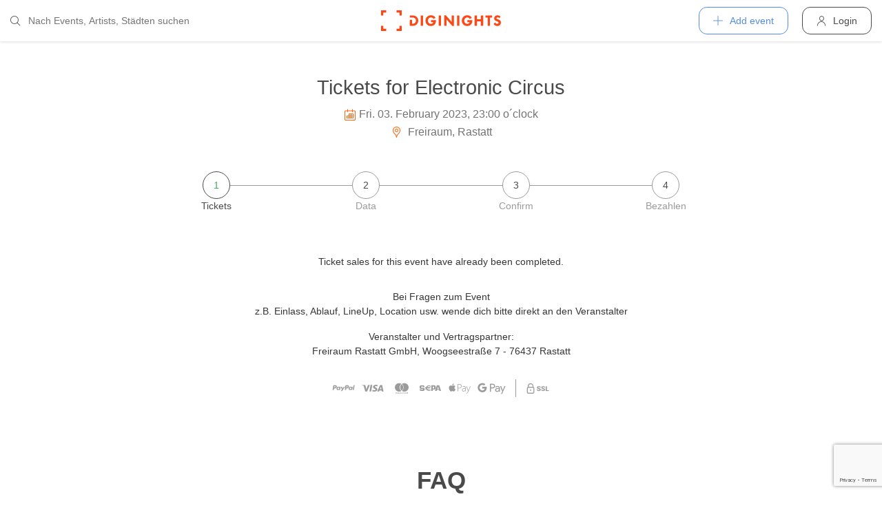

--- FILE ---
content_type: text/html; charset=utf-8
request_url: https://diginights.com/en/ticket/2023-02-03-electronic-circus-freiraum/step/1
body_size: 4830
content:
<!DOCTYPE html>
<html lang="en">
<head>
    <meta http-equiv="Content-Type" content="text/html; charset=utf-8" />
    <meta name="title" content="Tickets for the Electronic Circus on 03.02.2023 @ Freiraum (Rastatt)" />
<meta name="description" content="Jetzt Tickets buchen für Electronic Circus am 03.02.2023 @ Freiraum (Rastatt)" />
<meta name="application-name" content="DIGINIGHTS - connecting nightlife" />
<meta name="application-url" content="https://diginights.com/" />
<meta name="keywords" content="diginights, event, community, nightlife" />
<meta name="robots" content="index, follow, noarchive" />
    <title>Tickets for the Electronic Circus on 03.02.2023 @ Freiraum (Rastatt)</title>

    <meta property="og:title" content="Tickets for the Electronic Circus on 03.02.2023 @ Freiraum (Rastatt)" />
<meta property="og:type" content="article" />
<meta property="og:image" content="https://diginights.com/uploads/images/event/2023/02/03/2023-02-03-electronic-circus-freiraum/headline_image-default-5.jpg" />
<meta property="og:url" content="https://diginights.com/en/ticket/2023-02-03-electronic-circus-freiraum/step/1" />
<meta property="og:description" content="Jetzt Tickets buchen für Electronic Circus am 03.02.2023 @ Freiraum (Rastatt)" />
<meta property="fb:admins" content="1483524954" />
<meta property="og:site_name" content="DIGINIGHTS" />

    <link rel="dns-prefetch" href="//pic1.diginights.com"/>

    <link rel="apple-touch-icon" sizes="180x180" href="/favicon/apple-touch-icon.png?v=2">
<link rel="icon" type="image/png" sizes="32x32" href="/favicon/favicon-32x32.png?v=2">
<link rel="icon" type="image/png" sizes="16x16" href="/favicon/favicon-16x16.png?v=2">
<link rel="manifest" href="/favicon/site.webmanifest?v=2">
<link rel="mask-icon" href="/favicon/safari-pinned-tab.svg?v=2" color="#ff610c">
<link rel="shortcut icon" href="/favicon/favicon.ico?v=2">
<meta name="msapplication-TileColor" content="#da532c">
<meta name="msapplication-config" content="/favicon/browserconfig.xml?v=2">
<meta name="theme-color" content="#ffffff">
    <meta name="verification" content="dbb14d364bcdd9ce79b8cc70fccbc4af"/>

                <link rel="alternate" hreflang="de" href="https://diginights.com/ticket/2023-02-03-electronic-circus-freiraum/step/1" />
            <link rel="alternate" hreflang="en" href="https://diginights.com/en/ticket/2023-02-03-electronic-circus-freiraum/step/1" />
            <link rel="alternate" hreflang="es" href="https://diginights.com/es/ticket/2023-02-03-electronic-circus-freiraum/step/1" />
            <link rel="alternate" hreflang="it" href="https://diginights.com/it/ticket/2023-02-03-electronic-circus-freiraum/step/1" />
            <link rel="alternate" hreflang="fr" href="https://diginights.com/fr/ticket/2023-02-03-electronic-circus-freiraum/step/1" />
    
    <meta name="viewport" content="width=device-width, initial-scale=1, maximum-scale=5, user-scalable=yes"/>

    <script>
    var _rollbarConfig = {
        accessToken: "d7063251966544bbad518bc669ab3ede",
        captureUncaught: true,
        captureUnhandledRejections: true,
        payload: {
            environment: "responsive_prod",
            client: {
                javascript: {
                    code_version: "",
                    source_map_enabled: true,
                }
            }
        },
        hostSafeList: ['diginights.com']
    };
</script>

    
    <script>
    var translationTo = {
        language: 'en',
        noResult: 'No result',
        doneLabel: 'Done',
        skipLabel: 'Skip',
        prevLabel: 'Back',
        nextLabel: 'Continue',
        dateFormat: 'DD.MM.YYYY',
        applyLabel: 'Anwenden',
        cancelLabel: 'Abrechen',
        fromLabel: 'Von',
        toLabel: 'Bis',
        customRangeLabel: 'Benutzerdefiniert',
        daysOfWeekSu: 'So',
        daysOfWeekMo: 'Mo',
        daysOfWeekTu: 'Di',
        daysOfWeekWe: 'Mi',
        daysOfWeekTh: 'Do',
        daysOfWeekFr: 'Fr',
        daysOfWeekSa: 'Sa',
        monthNameJanuary: 'Januar',
        monthNameFebruary: 'Februar',
        monthNameMarch: 'März',
        monthNameApril: 'April',
        monthNameMay: 'Mai',
        monthNameJune: 'Juni',
        monthNameJuly: 'Juli',
        monthNameAugust: 'August',
        monthNameSeptember: 'September',
        monthNameOctober: 'Oktober',
        monthNameNovember: 'November',
        monthNameDecember: 'Dezember',
        last30DaysLabel: 'Letzten 30 Tage',
        wholeSalesRange: 'Gesamter Verkaufszeitraum',
        trendlineLabel: 'Trend bis Event',
        search: 'Search',
        loadingText: 'Lade...',
        pressToSelect: 'Auswählen',
    };
</script>
    <link rel="stylesheet" type="text/css" media="screen" href="/css/rd/bootstrap.min.css?8" />
<link rel="stylesheet" type="text/css" media="screen" href="/css/rd/dn.min.css?282" />
    <script type="text/javascript" src="/js/rd/dn.min.js?222"></script>
<script type="text/javascript" src="/js/rd/bootstrap.min.js?11"></script>

    
    
    <script>
    var _tga = _tga !== undefined ? _tga : [];

    var i = {
        'type': 'pageview',
        'tid': 'UA-920156-1',
        'url': '/en/tga'
    }

    _tga.push(i);
</script>

    

                <script type='text/javascript' src='https://api.concord.tech/site-v1/4f3464d4-beec-4d35-9a1c-88ffbcf12b98/site-client'></script>
        <script src="https://www.google.com/recaptcha/api.js?render=6LfECuUpAAAAAHXWj3yBvUIDVbxD6VoZq7PnZKAE"></script>
</head>
<body class="dnBody dnBody-navSpace">

<header class="dnHeader">

        <div class="dnHeader-container">

            <div class="dnHeader-container-block">
                <form class="dnHeaderSearch" method="get" action="/en/search">
    <div class="dnHeaderSearch-dropdown dropdown">
        <a class="dnHeaderSearch-button" href="#" id="dnHeaderSearch-container" data-toggle="dropdown" aria-haspopup="true" aria-expanded="false" title="Suche öffnen">
            <i class="icon-search dnHeaderSearch-icon"></i>
        </a>
        <div class="dnHeaderSearch-container dropdown-menu" aria-labelledby="dnHeaderSearch-container">
            <i class="icon-search dnHeaderSearch-icon"></i>
            <input type="text" value="" name="q" class="dnHeaderSearch-input" autocomplete="off" placeholder="Nach Events, Artists, Städten suchen" enterkeyhint="search"/>

            <div class="dnHeaderSearch-button-close">
                <i class="icon-cross_mark dnHeaderSearch-button-close-icon"></i>
            </div>
        </div>
    </div>
</form>
            </div>

            <div class="dnHeader-container-block">
                                    <div class="dnHeader-logo-container">
                        <a class="dnHeader-logo-link" href="/en/" title="DIGINIGHTS - Digital Event Solutions">
                            <img
                                class="dnHeader-logo-image"
                                src="/images/responsive/diginights/diginights-logo.svg"
                                alt="diginights logo"
                                style="width: 100%;"
                            />
                        </a>
                    </div>
                                </div>

            <div class="dnHeader-container-block">
                                    
<div class="dnHeaderMenuPlus dropdown">
    <a class="dnHeaderMenuPlus-button" href="#" id="dnHeaderMenuPlus-menu" data-toggle="dropdown" aria-haspopup="true" aria-expanded="false" title="Menü öffnen">
        <i class="dnHeaderMenuPlus-button-icon icon-plus"></i> <div class="dnHeaderMenuPlus-button-text">Add event</div>
    </a>
    <div class="dnHeaderMenuPlus-menu dropdown-menu" aria-labelledby="dnHeaderMenuPlus-menu">
                                    <a href="/en/event/add/step1"
                   class="dnHeaderMenuPlus-menu-link dnHeaderMenuPlus-menu-link-business"
                   title="Add event"
                >
                    <i class="icon-calendar dnHeaderMenuPlus-menu-link-icon"></i>Add event                </a>
                                                <a href="/en/event/add/step1?ticketing=true"
                   class="dnHeaderMenuPlus-menu-link dnHeaderMenuPlus-menu-link-business"
                   title="Create ticket sales"
                >
                    <i class="icon-ticket dnHeaderMenuPlus-menu-link-icon"></i>Create ticket sales                </a>
                                                <a href="/en/location/add"
                   class="dnHeaderMenuPlus-menu-link dnHeaderMenuPlus-menu-link-business"
                   title="Add location"
                >
                    <i class="icon-placepin dnHeaderMenuPlus-menu-link-icon"></i>Add location                </a>
                        </div>
</div>


<div class="dnHeaderUserLogin">
    <a
            href="/en/account/authentication/login" title="Login"
            class="dnHeaderUserLogin-button dnModal-trigger"
            data-id="#dnHeaderUserLoginModal"
            data-container=".dnJs-modal-body"
            data-load="/en/account/authentication/login"
    >
        <i class="icon-user dnHeaderUserLogin-icon"></i>
        <div class="dnHeaderUserLogin-label">Login</div>
    </a>
</div>

                            </div>

        </div>

</header>

    <div class="body-wrapper">
        <div id="wrapper">

    
    <div class="dnSection dnSection-justifyContent dnSection-minHeight60">
        
        
        <div class="dnSpacer dnSpacer-50" ></div>

        
    <div class="container dnContainer dnContainer-lgSmall">
        
        
            

<div class="dnEventDetailDetails">
    <h1 class="dnEventDetailDetails-title">
                <a class="dnEventDetailDetails-title-link" href="/en/event/2023-02-03-electronic-circus-freiraum">
                
            Tickets for Electronic Circus        
                </a>
            </h1>
    <div class="dnEventDetailDetails-dateTime">
        <div class="dnEventDetailDetails-dateTime-grid">
                            <div>
                    <i class="icon-calendar dnEventDetailDetails-icon"></i>
                </div>
                        <div>
                Fri. 03. February 2023, 23:00 o´clock            </div>
                    </div>
    </div>
            <div class="dnEventDetailDetails-location">
                        <a
                href="/en/location/freiraum-rastatt"
                title="Zu Freiraum in Rastatt"
            >
                                                <i class="icon-placepin dnEventDetailDetails-icon"></i>
                
                Freiraum, Rastatt                        </a>
                    </div>
    </div>
            <div class="dnSpacer dnSpacer-45" ></div>
            <script>
                if (!window.sessionStorage.getItem('dn') && window.sessionStorage.getItem('seatsio')) {
                    // remove holdToken from browser
                    window.sessionStorage.removeItem('seatsio')
                    window.sessionStorage.setItem('dn', "1");
                    window.location.reload();
                }
                if (!window.sessionStorage.getItem('dn') && !window.sessionStorage.getItem('seatsio')) {
                    window.sessionStorage.setItem('dn', "1")
                }
            </script>

                                            
                
<div class="dnSteps">
                    <div class="dnSteps-container dnSteps-container-current ">

            
                            
                <div class="dnSteps-number">
                    1                </div>
                <div class="dnSteps-point">
                    Tickets                </div>
    
                        
            <div class="dnSteps-line dnSteps-line-left"></div>
            <div class="dnSteps-line dnSteps-line-right"></div>
        </div>
                    <div class="dnSteps-container  ">

            
                            
                <div class="dnSteps-number">
                    2                </div>
                <div class="dnSteps-point">
                    Data                </div>
    
                        
            <div class="dnSteps-line dnSteps-line-left"></div>
            <div class="dnSteps-line dnSteps-line-right"></div>
        </div>
                    <div class="dnSteps-container  ">

            
                            
                <div class="dnSteps-number">
                    3                </div>
                <div class="dnSteps-point">
                    Confirm                </div>
    
                        
            <div class="dnSteps-line dnSteps-line-left"></div>
            <div class="dnSteps-line dnSteps-line-right"></div>
        </div>
                    <div class="dnSteps-container  ">

            
                            
                <div class="dnSteps-number">
                    4                </div>
                <div class="dnSteps-point">
                    Bezahlen                </div>
    
                        
            <div class="dnSteps-line dnSteps-line-left"></div>
            <div class="dnSteps-line dnSteps-line-right"></div>
        </div>
    </div>
                <div class="dnSpacer dnSpacer-60" ></div>

                
                
                                    
                
                
                
                
                                    <div class="text-center">
                        Ticket sales for this event have already been completed.                    </div>
                

                
                <div class="dnSpacer dnSpacer-20" ></div>
                                    <div class="dnSpacer dnSpacer-10" ></div>
                    <div class="text-center">
    <div>
        <p>
            <strong>Bei Fragen zum Event</strong><br />
            z.B. Einlass, Ablauf, LineUp, Location usw. wende dich bitte direkt an den Veranstalter</span>
        </p>
    </div>
    <div>
        <strong>Veranstalter und Vertragspartner:</strong>
    </div>
    <div>
        Freiraum Rastatt GmbH, Woogseestra&szlig;e 7 - 76437 Rastatt    </div>

    
    <div class="white-space-pre-wrap"></div>
</div>                    <div class="dnSpacer dnSpacer-10" ></div>
                
                <div class="dnSpacer dnSpacer-20" ></div>
                

<div class="dnPaymentLogos">
            <div class="dnPaymentLogos-container color-text-light">
            <i class="icon-paypal"></i>
        </div>
            <div class="dnPaymentLogos-container color-text-light">
            <i class="icon-visa"></i>
        </div>
            <div class="dnPaymentLogos-container color-text-light">
            <i class="icon-mastercard-alt"></i>
        </div>
            <div class="dnPaymentLogos-container color-text-light">
            <i class="icon-sepa"></i>
        </div>
            <div class="dnPaymentLogos-container color-text-light">
            <i class="icon-apple-pay"></i>
        </div>
            <div class="dnPaymentLogos-container color-text-light">
            <i class="icon-google-pay"></i>
        </div>
        <div class="dnPaymentLogos-spacer"></div>
    <div class="dnPaymentLogos-container color-text-light">
        <i class="icon-ssl"></i>
    </div>
</div>
                <div class="dnSpacer dnSpacer-100" ></div>
                
    
<div class="dnHeadline dnHeadline-h3 dnHeadline-paddingSmall">
    <div class="container " >
        
        <div class="dnHeadline-headline-container">
            <h3 class="dnHeadline-headline ">
                FAQ            </h3>
        
                    </div>
    
            </div>
</div>    <div class="dnSpacer dnSpacer-10" ></div>
    
    <div class="text-center">
        Weitere Antworten auf die am meisten gestellten Fragen findest Du <a class="color-primary" href="/en/support">hier</a>.    </div>

            

        
    </div>
        <div class="dnSpacer dnSpacer-100" ></div>

    
    </div>
</div>


    </div>


        
<div class="dnModal modal fade" tabindex="-1" aria-hidden="true" id="dnHeaderUserLoginModal">
    <div class="modal-dialog ">
        <div class="modal-content">
            <div class="modal-header">
                <button type="button" class="close" data-dismiss="modal">
                    <span aria-hidden="true">&times;</span>
                </button>
            </div>
            <div class="modal-body">
                                    <div class="dnModal-body-loadableContent"></div>
                    <div class="dnModal-isLoading-container">
                        <div class="dnModal-isLoading-container-box dnModal-isLoading-container-box1"></div>
                        <div class="dnModal-isLoading-container-box dnModal-isLoading-container-box2"></div>
                        <div class="dnModal-isLoading-container-box dnModal-isLoading-container-box3"></div>
                        <div class="dnModal-isLoading-container-box dnModal-isLoading-container-box4"></div>
                        <div class="dnModal-isLoading-container-box dnModal-isLoading-container-box5"></div>
                    </div>
                            </div>
        </div>
    </div>
</div>

<footer class="dnFooter" id="footer">
    
    <div class="container dnContainer ">
        
                <div class="dnFooter-grid">

            <div class="dnFooter-grid-box">
                <div class="dnFooter-grid-box-headline">
                    Über diginights                </div>
                <div class="dnFooter-grid-box-content">
                    <p class="dnFooter-grid-box-content-text">
                        Wir vereinfachen deine täglichen Workflows und steigern deinen Umsatz durch maßgeschneidertes Online Marketing in Kombination mit unserer leistungsstarken
                        Plattform und einem unkomplizierten Ticketsystem.
                        <br/><br/>
                        Unsere fortschrittlichen Soft- und Hardware Lösungen vereinen 20 Jahre Event-Erfahrung mit modernster Technik und helfen dir dein Event Business erfolgreich
                        zu digitalisieren.
                        <br/><br/>
                        <a class="dnFooter-grid-box-content-link" href="/en/business" title="Mehr erfahren ...">
                            Mehr erfahren ...                        </a>
                    </p>
                </div>
            </div>

            <div class="dnFooter-grid-box">
                <div class="dnFooter-grid-box-headline">
                    Business                </div>
                <div class="dnFooter-grid-box-content">
                    <a href="/en/business" class="dnFooter-grid-box-content-link" title="Unsere Leistungen und Funktionen">
                        Leistungen und Funktionen                    </a>
                    <a href="/en/ticketing" class="dnFooter-grid-box-content-link"
                       title="Zu den Informationen für Ticketverkäufer">
                        Informationen für Veranstalter                    </a>
                    <a href="/en/event/add/step1?ticketing=true" class="dnFooter-grid-box-content-link" title="Ticketverkauf starten">
                        Create ticket sales                    </a>
                </div>
            </div>

            <div class="dnFooter-grid-box">
                <div class="dnFooter-grid-box-headline">
                    Help                </div>
                <div class="dnFooter-grid-box-content">
                    <a href="/en/support" class="dnFooter-grid-box-content-link" title="Zur Hilfe für Ticketkäufer">
                        Support für Ticketkäufer                    </a>
                    <a href="https://knowledgebase.diginights.com/" class="dnFooter-grid-box-content-link" title="Zum Hilfe Center für Veranstalter">
                        Hilfe Center für Veranstalter                    </a>
                    <a href="/en/ticket/resend" class="dnFooter-grid-box-content-link" title="Tickets erneut zusenden lassen">
                        Resend tickets                    </a>
                </div>

            </div>

            <div class="dnFooter-grid-box">
                <div class="dnFooter-grid-box-headline">
                    Contact                </div>
                <div class="dnFooter-grid-box-content">
                    <a href="/en/contact" class="dnFooter-grid-box-content-link" title="Contact">
                        Contact form                    </a>
                </div>

                <div class="dnFooter-grid-box-headline">
                    Weitere Angebote                </div>
                <div class="dnFooter-grid-box-content">
                    <a href="https://ditix.io/" class="dnFooter-grid-box-content-link" title="ditix - The revolution of ticketing">
                        ditix.io
                    </a>
                    <a href="https://handballticket.de/" class="dnFooter-grid-box-content-link" title="Handballticket - Tickets für Dein Handballspiel">
                        handballticket.de
                    </a>
                </div>

                <div class="dnFooter-grid-box-headline">
                    Language                </div>
                <div class="dnFooter-grid-box-content">
                    <div class="dnLanguageSelect">
    <div class="dnLanguageSelect-active dnJs-toggleClass" data-container-class=".dnLanguageSelect" data-toggle-class="dnLanguageSelect-isOpen">
        <i class="icon-chevron_right dnLanguageSelect-active-icon"></i>English    </div>

    <div class="dnLanguageSelect-alternate">
                    <a class="dnLanguageSelect-alternate-link" href="https://diginights.com/ticket/2023-02-03-electronic-circus-freiraum/step/1">
                Deutsch            </a>
                    <a class="dnLanguageSelect-alternate-link" href="https://diginights.com/es/ticket/2023-02-03-electronic-circus-freiraum/step/1">
                Español            </a>
                    <a class="dnLanguageSelect-alternate-link" href="https://diginights.com/it/ticket/2023-02-03-electronic-circus-freiraum/step/1">
                Italiano            </a>
                    <a class="dnLanguageSelect-alternate-link" href="https://diginights.com/fr/ticket/2023-02-03-electronic-circus-freiraum/step/1">
                Français            </a>
            </div>
</div>
                </div>
            </div>


        </div>
    
    </div>

    <div class="dnFooter-subFooter">
        <div class="dnFooter-subFooter-links">
            <a class="dnFooter-subFooter-links-link" href="/en/contact" rel="nofollow" title="Contact">
                Contact            </a>
            <span class="dnFooter-subFooter-links-spacer">•</span>
            <a class="dnFooter-subFooter-links-link" href="/en/terms-and-conditions" rel="nofollow" title="TAC">
                TAC            </a>
            <span class="dnFooter-subFooter-links-spacer">•</span>
            <a class="dnFooter-subFooter-links-link" href="/en/privacy-policy" title="Privacy policy">
                Privacy policy            </a>
            <span class="dnFooter-subFooter-links-spacer">•</span>
            <a class="dnFooter-subFooter-links-link" href="https://status.diginights.com/" target="_blank">
                status            </a>
            <span class="dnFooter-subFooter-links-spacer">•</span>
            <a class="dnFooter-subFooter-links-link" href="/en/imprint" rel="nofollow" title="Legal notice">
                Legal notice            </a>
        </div>

        <div class="dnFooter-subFooter-social">
            <a class="dnFooter-subFooter-social-link" href="//www.facebook.com/diginights" title="Diginights on Facebook" rel="nofollow"
               target="_blank">
                <i class="icon-facebook"></i>
            </a>
            <a class="dnFooter-subFooter-social-link" href="//www.instagram.com/diginights" title="Diginights on Instagram" rel="nofollow"
               target="_blank">
                <i class="icon-instagram"></i>
            </a>
            <a class="dnFooter-subFooter-social-link" href="//www.youtube.com/diginights" title="Diginights on Youtube" rel="nofollow"
               target="_blank">
                <i class="icon-youtube"></i>
            </a>
        </div>
    </div>
</footer>

</body>
</html>


--- FILE ---
content_type: text/html; charset=utf-8
request_url: https://www.google.com/recaptcha/api2/anchor?ar=1&k=6LfECuUpAAAAAHXWj3yBvUIDVbxD6VoZq7PnZKAE&co=aHR0cHM6Ly9kaWdpbmlnaHRzLmNvbTo0NDM.&hl=en&v=PoyoqOPhxBO7pBk68S4YbpHZ&size=invisible&anchor-ms=20000&execute-ms=30000&cb=jg8rlr1g1zm2
body_size: 48640
content:
<!DOCTYPE HTML><html dir="ltr" lang="en"><head><meta http-equiv="Content-Type" content="text/html; charset=UTF-8">
<meta http-equiv="X-UA-Compatible" content="IE=edge">
<title>reCAPTCHA</title>
<style type="text/css">
/* cyrillic-ext */
@font-face {
  font-family: 'Roboto';
  font-style: normal;
  font-weight: 400;
  font-stretch: 100%;
  src: url(//fonts.gstatic.com/s/roboto/v48/KFO7CnqEu92Fr1ME7kSn66aGLdTylUAMa3GUBHMdazTgWw.woff2) format('woff2');
  unicode-range: U+0460-052F, U+1C80-1C8A, U+20B4, U+2DE0-2DFF, U+A640-A69F, U+FE2E-FE2F;
}
/* cyrillic */
@font-face {
  font-family: 'Roboto';
  font-style: normal;
  font-weight: 400;
  font-stretch: 100%;
  src: url(//fonts.gstatic.com/s/roboto/v48/KFO7CnqEu92Fr1ME7kSn66aGLdTylUAMa3iUBHMdazTgWw.woff2) format('woff2');
  unicode-range: U+0301, U+0400-045F, U+0490-0491, U+04B0-04B1, U+2116;
}
/* greek-ext */
@font-face {
  font-family: 'Roboto';
  font-style: normal;
  font-weight: 400;
  font-stretch: 100%;
  src: url(//fonts.gstatic.com/s/roboto/v48/KFO7CnqEu92Fr1ME7kSn66aGLdTylUAMa3CUBHMdazTgWw.woff2) format('woff2');
  unicode-range: U+1F00-1FFF;
}
/* greek */
@font-face {
  font-family: 'Roboto';
  font-style: normal;
  font-weight: 400;
  font-stretch: 100%;
  src: url(//fonts.gstatic.com/s/roboto/v48/KFO7CnqEu92Fr1ME7kSn66aGLdTylUAMa3-UBHMdazTgWw.woff2) format('woff2');
  unicode-range: U+0370-0377, U+037A-037F, U+0384-038A, U+038C, U+038E-03A1, U+03A3-03FF;
}
/* math */
@font-face {
  font-family: 'Roboto';
  font-style: normal;
  font-weight: 400;
  font-stretch: 100%;
  src: url(//fonts.gstatic.com/s/roboto/v48/KFO7CnqEu92Fr1ME7kSn66aGLdTylUAMawCUBHMdazTgWw.woff2) format('woff2');
  unicode-range: U+0302-0303, U+0305, U+0307-0308, U+0310, U+0312, U+0315, U+031A, U+0326-0327, U+032C, U+032F-0330, U+0332-0333, U+0338, U+033A, U+0346, U+034D, U+0391-03A1, U+03A3-03A9, U+03B1-03C9, U+03D1, U+03D5-03D6, U+03F0-03F1, U+03F4-03F5, U+2016-2017, U+2034-2038, U+203C, U+2040, U+2043, U+2047, U+2050, U+2057, U+205F, U+2070-2071, U+2074-208E, U+2090-209C, U+20D0-20DC, U+20E1, U+20E5-20EF, U+2100-2112, U+2114-2115, U+2117-2121, U+2123-214F, U+2190, U+2192, U+2194-21AE, U+21B0-21E5, U+21F1-21F2, U+21F4-2211, U+2213-2214, U+2216-22FF, U+2308-230B, U+2310, U+2319, U+231C-2321, U+2336-237A, U+237C, U+2395, U+239B-23B7, U+23D0, U+23DC-23E1, U+2474-2475, U+25AF, U+25B3, U+25B7, U+25BD, U+25C1, U+25CA, U+25CC, U+25FB, U+266D-266F, U+27C0-27FF, U+2900-2AFF, U+2B0E-2B11, U+2B30-2B4C, U+2BFE, U+3030, U+FF5B, U+FF5D, U+1D400-1D7FF, U+1EE00-1EEFF;
}
/* symbols */
@font-face {
  font-family: 'Roboto';
  font-style: normal;
  font-weight: 400;
  font-stretch: 100%;
  src: url(//fonts.gstatic.com/s/roboto/v48/KFO7CnqEu92Fr1ME7kSn66aGLdTylUAMaxKUBHMdazTgWw.woff2) format('woff2');
  unicode-range: U+0001-000C, U+000E-001F, U+007F-009F, U+20DD-20E0, U+20E2-20E4, U+2150-218F, U+2190, U+2192, U+2194-2199, U+21AF, U+21E6-21F0, U+21F3, U+2218-2219, U+2299, U+22C4-22C6, U+2300-243F, U+2440-244A, U+2460-24FF, U+25A0-27BF, U+2800-28FF, U+2921-2922, U+2981, U+29BF, U+29EB, U+2B00-2BFF, U+4DC0-4DFF, U+FFF9-FFFB, U+10140-1018E, U+10190-1019C, U+101A0, U+101D0-101FD, U+102E0-102FB, U+10E60-10E7E, U+1D2C0-1D2D3, U+1D2E0-1D37F, U+1F000-1F0FF, U+1F100-1F1AD, U+1F1E6-1F1FF, U+1F30D-1F30F, U+1F315, U+1F31C, U+1F31E, U+1F320-1F32C, U+1F336, U+1F378, U+1F37D, U+1F382, U+1F393-1F39F, U+1F3A7-1F3A8, U+1F3AC-1F3AF, U+1F3C2, U+1F3C4-1F3C6, U+1F3CA-1F3CE, U+1F3D4-1F3E0, U+1F3ED, U+1F3F1-1F3F3, U+1F3F5-1F3F7, U+1F408, U+1F415, U+1F41F, U+1F426, U+1F43F, U+1F441-1F442, U+1F444, U+1F446-1F449, U+1F44C-1F44E, U+1F453, U+1F46A, U+1F47D, U+1F4A3, U+1F4B0, U+1F4B3, U+1F4B9, U+1F4BB, U+1F4BF, U+1F4C8-1F4CB, U+1F4D6, U+1F4DA, U+1F4DF, U+1F4E3-1F4E6, U+1F4EA-1F4ED, U+1F4F7, U+1F4F9-1F4FB, U+1F4FD-1F4FE, U+1F503, U+1F507-1F50B, U+1F50D, U+1F512-1F513, U+1F53E-1F54A, U+1F54F-1F5FA, U+1F610, U+1F650-1F67F, U+1F687, U+1F68D, U+1F691, U+1F694, U+1F698, U+1F6AD, U+1F6B2, U+1F6B9-1F6BA, U+1F6BC, U+1F6C6-1F6CF, U+1F6D3-1F6D7, U+1F6E0-1F6EA, U+1F6F0-1F6F3, U+1F6F7-1F6FC, U+1F700-1F7FF, U+1F800-1F80B, U+1F810-1F847, U+1F850-1F859, U+1F860-1F887, U+1F890-1F8AD, U+1F8B0-1F8BB, U+1F8C0-1F8C1, U+1F900-1F90B, U+1F93B, U+1F946, U+1F984, U+1F996, U+1F9E9, U+1FA00-1FA6F, U+1FA70-1FA7C, U+1FA80-1FA89, U+1FA8F-1FAC6, U+1FACE-1FADC, U+1FADF-1FAE9, U+1FAF0-1FAF8, U+1FB00-1FBFF;
}
/* vietnamese */
@font-face {
  font-family: 'Roboto';
  font-style: normal;
  font-weight: 400;
  font-stretch: 100%;
  src: url(//fonts.gstatic.com/s/roboto/v48/KFO7CnqEu92Fr1ME7kSn66aGLdTylUAMa3OUBHMdazTgWw.woff2) format('woff2');
  unicode-range: U+0102-0103, U+0110-0111, U+0128-0129, U+0168-0169, U+01A0-01A1, U+01AF-01B0, U+0300-0301, U+0303-0304, U+0308-0309, U+0323, U+0329, U+1EA0-1EF9, U+20AB;
}
/* latin-ext */
@font-face {
  font-family: 'Roboto';
  font-style: normal;
  font-weight: 400;
  font-stretch: 100%;
  src: url(//fonts.gstatic.com/s/roboto/v48/KFO7CnqEu92Fr1ME7kSn66aGLdTylUAMa3KUBHMdazTgWw.woff2) format('woff2');
  unicode-range: U+0100-02BA, U+02BD-02C5, U+02C7-02CC, U+02CE-02D7, U+02DD-02FF, U+0304, U+0308, U+0329, U+1D00-1DBF, U+1E00-1E9F, U+1EF2-1EFF, U+2020, U+20A0-20AB, U+20AD-20C0, U+2113, U+2C60-2C7F, U+A720-A7FF;
}
/* latin */
@font-face {
  font-family: 'Roboto';
  font-style: normal;
  font-weight: 400;
  font-stretch: 100%;
  src: url(//fonts.gstatic.com/s/roboto/v48/KFO7CnqEu92Fr1ME7kSn66aGLdTylUAMa3yUBHMdazQ.woff2) format('woff2');
  unicode-range: U+0000-00FF, U+0131, U+0152-0153, U+02BB-02BC, U+02C6, U+02DA, U+02DC, U+0304, U+0308, U+0329, U+2000-206F, U+20AC, U+2122, U+2191, U+2193, U+2212, U+2215, U+FEFF, U+FFFD;
}
/* cyrillic-ext */
@font-face {
  font-family: 'Roboto';
  font-style: normal;
  font-weight: 500;
  font-stretch: 100%;
  src: url(//fonts.gstatic.com/s/roboto/v48/KFO7CnqEu92Fr1ME7kSn66aGLdTylUAMa3GUBHMdazTgWw.woff2) format('woff2');
  unicode-range: U+0460-052F, U+1C80-1C8A, U+20B4, U+2DE0-2DFF, U+A640-A69F, U+FE2E-FE2F;
}
/* cyrillic */
@font-face {
  font-family: 'Roboto';
  font-style: normal;
  font-weight: 500;
  font-stretch: 100%;
  src: url(//fonts.gstatic.com/s/roboto/v48/KFO7CnqEu92Fr1ME7kSn66aGLdTylUAMa3iUBHMdazTgWw.woff2) format('woff2');
  unicode-range: U+0301, U+0400-045F, U+0490-0491, U+04B0-04B1, U+2116;
}
/* greek-ext */
@font-face {
  font-family: 'Roboto';
  font-style: normal;
  font-weight: 500;
  font-stretch: 100%;
  src: url(//fonts.gstatic.com/s/roboto/v48/KFO7CnqEu92Fr1ME7kSn66aGLdTylUAMa3CUBHMdazTgWw.woff2) format('woff2');
  unicode-range: U+1F00-1FFF;
}
/* greek */
@font-face {
  font-family: 'Roboto';
  font-style: normal;
  font-weight: 500;
  font-stretch: 100%;
  src: url(//fonts.gstatic.com/s/roboto/v48/KFO7CnqEu92Fr1ME7kSn66aGLdTylUAMa3-UBHMdazTgWw.woff2) format('woff2');
  unicode-range: U+0370-0377, U+037A-037F, U+0384-038A, U+038C, U+038E-03A1, U+03A3-03FF;
}
/* math */
@font-face {
  font-family: 'Roboto';
  font-style: normal;
  font-weight: 500;
  font-stretch: 100%;
  src: url(//fonts.gstatic.com/s/roboto/v48/KFO7CnqEu92Fr1ME7kSn66aGLdTylUAMawCUBHMdazTgWw.woff2) format('woff2');
  unicode-range: U+0302-0303, U+0305, U+0307-0308, U+0310, U+0312, U+0315, U+031A, U+0326-0327, U+032C, U+032F-0330, U+0332-0333, U+0338, U+033A, U+0346, U+034D, U+0391-03A1, U+03A3-03A9, U+03B1-03C9, U+03D1, U+03D5-03D6, U+03F0-03F1, U+03F4-03F5, U+2016-2017, U+2034-2038, U+203C, U+2040, U+2043, U+2047, U+2050, U+2057, U+205F, U+2070-2071, U+2074-208E, U+2090-209C, U+20D0-20DC, U+20E1, U+20E5-20EF, U+2100-2112, U+2114-2115, U+2117-2121, U+2123-214F, U+2190, U+2192, U+2194-21AE, U+21B0-21E5, U+21F1-21F2, U+21F4-2211, U+2213-2214, U+2216-22FF, U+2308-230B, U+2310, U+2319, U+231C-2321, U+2336-237A, U+237C, U+2395, U+239B-23B7, U+23D0, U+23DC-23E1, U+2474-2475, U+25AF, U+25B3, U+25B7, U+25BD, U+25C1, U+25CA, U+25CC, U+25FB, U+266D-266F, U+27C0-27FF, U+2900-2AFF, U+2B0E-2B11, U+2B30-2B4C, U+2BFE, U+3030, U+FF5B, U+FF5D, U+1D400-1D7FF, U+1EE00-1EEFF;
}
/* symbols */
@font-face {
  font-family: 'Roboto';
  font-style: normal;
  font-weight: 500;
  font-stretch: 100%;
  src: url(//fonts.gstatic.com/s/roboto/v48/KFO7CnqEu92Fr1ME7kSn66aGLdTylUAMaxKUBHMdazTgWw.woff2) format('woff2');
  unicode-range: U+0001-000C, U+000E-001F, U+007F-009F, U+20DD-20E0, U+20E2-20E4, U+2150-218F, U+2190, U+2192, U+2194-2199, U+21AF, U+21E6-21F0, U+21F3, U+2218-2219, U+2299, U+22C4-22C6, U+2300-243F, U+2440-244A, U+2460-24FF, U+25A0-27BF, U+2800-28FF, U+2921-2922, U+2981, U+29BF, U+29EB, U+2B00-2BFF, U+4DC0-4DFF, U+FFF9-FFFB, U+10140-1018E, U+10190-1019C, U+101A0, U+101D0-101FD, U+102E0-102FB, U+10E60-10E7E, U+1D2C0-1D2D3, U+1D2E0-1D37F, U+1F000-1F0FF, U+1F100-1F1AD, U+1F1E6-1F1FF, U+1F30D-1F30F, U+1F315, U+1F31C, U+1F31E, U+1F320-1F32C, U+1F336, U+1F378, U+1F37D, U+1F382, U+1F393-1F39F, U+1F3A7-1F3A8, U+1F3AC-1F3AF, U+1F3C2, U+1F3C4-1F3C6, U+1F3CA-1F3CE, U+1F3D4-1F3E0, U+1F3ED, U+1F3F1-1F3F3, U+1F3F5-1F3F7, U+1F408, U+1F415, U+1F41F, U+1F426, U+1F43F, U+1F441-1F442, U+1F444, U+1F446-1F449, U+1F44C-1F44E, U+1F453, U+1F46A, U+1F47D, U+1F4A3, U+1F4B0, U+1F4B3, U+1F4B9, U+1F4BB, U+1F4BF, U+1F4C8-1F4CB, U+1F4D6, U+1F4DA, U+1F4DF, U+1F4E3-1F4E6, U+1F4EA-1F4ED, U+1F4F7, U+1F4F9-1F4FB, U+1F4FD-1F4FE, U+1F503, U+1F507-1F50B, U+1F50D, U+1F512-1F513, U+1F53E-1F54A, U+1F54F-1F5FA, U+1F610, U+1F650-1F67F, U+1F687, U+1F68D, U+1F691, U+1F694, U+1F698, U+1F6AD, U+1F6B2, U+1F6B9-1F6BA, U+1F6BC, U+1F6C6-1F6CF, U+1F6D3-1F6D7, U+1F6E0-1F6EA, U+1F6F0-1F6F3, U+1F6F7-1F6FC, U+1F700-1F7FF, U+1F800-1F80B, U+1F810-1F847, U+1F850-1F859, U+1F860-1F887, U+1F890-1F8AD, U+1F8B0-1F8BB, U+1F8C0-1F8C1, U+1F900-1F90B, U+1F93B, U+1F946, U+1F984, U+1F996, U+1F9E9, U+1FA00-1FA6F, U+1FA70-1FA7C, U+1FA80-1FA89, U+1FA8F-1FAC6, U+1FACE-1FADC, U+1FADF-1FAE9, U+1FAF0-1FAF8, U+1FB00-1FBFF;
}
/* vietnamese */
@font-face {
  font-family: 'Roboto';
  font-style: normal;
  font-weight: 500;
  font-stretch: 100%;
  src: url(//fonts.gstatic.com/s/roboto/v48/KFO7CnqEu92Fr1ME7kSn66aGLdTylUAMa3OUBHMdazTgWw.woff2) format('woff2');
  unicode-range: U+0102-0103, U+0110-0111, U+0128-0129, U+0168-0169, U+01A0-01A1, U+01AF-01B0, U+0300-0301, U+0303-0304, U+0308-0309, U+0323, U+0329, U+1EA0-1EF9, U+20AB;
}
/* latin-ext */
@font-face {
  font-family: 'Roboto';
  font-style: normal;
  font-weight: 500;
  font-stretch: 100%;
  src: url(//fonts.gstatic.com/s/roboto/v48/KFO7CnqEu92Fr1ME7kSn66aGLdTylUAMa3KUBHMdazTgWw.woff2) format('woff2');
  unicode-range: U+0100-02BA, U+02BD-02C5, U+02C7-02CC, U+02CE-02D7, U+02DD-02FF, U+0304, U+0308, U+0329, U+1D00-1DBF, U+1E00-1E9F, U+1EF2-1EFF, U+2020, U+20A0-20AB, U+20AD-20C0, U+2113, U+2C60-2C7F, U+A720-A7FF;
}
/* latin */
@font-face {
  font-family: 'Roboto';
  font-style: normal;
  font-weight: 500;
  font-stretch: 100%;
  src: url(//fonts.gstatic.com/s/roboto/v48/KFO7CnqEu92Fr1ME7kSn66aGLdTylUAMa3yUBHMdazQ.woff2) format('woff2');
  unicode-range: U+0000-00FF, U+0131, U+0152-0153, U+02BB-02BC, U+02C6, U+02DA, U+02DC, U+0304, U+0308, U+0329, U+2000-206F, U+20AC, U+2122, U+2191, U+2193, U+2212, U+2215, U+FEFF, U+FFFD;
}
/* cyrillic-ext */
@font-face {
  font-family: 'Roboto';
  font-style: normal;
  font-weight: 900;
  font-stretch: 100%;
  src: url(//fonts.gstatic.com/s/roboto/v48/KFO7CnqEu92Fr1ME7kSn66aGLdTylUAMa3GUBHMdazTgWw.woff2) format('woff2');
  unicode-range: U+0460-052F, U+1C80-1C8A, U+20B4, U+2DE0-2DFF, U+A640-A69F, U+FE2E-FE2F;
}
/* cyrillic */
@font-face {
  font-family: 'Roboto';
  font-style: normal;
  font-weight: 900;
  font-stretch: 100%;
  src: url(//fonts.gstatic.com/s/roboto/v48/KFO7CnqEu92Fr1ME7kSn66aGLdTylUAMa3iUBHMdazTgWw.woff2) format('woff2');
  unicode-range: U+0301, U+0400-045F, U+0490-0491, U+04B0-04B1, U+2116;
}
/* greek-ext */
@font-face {
  font-family: 'Roboto';
  font-style: normal;
  font-weight: 900;
  font-stretch: 100%;
  src: url(//fonts.gstatic.com/s/roboto/v48/KFO7CnqEu92Fr1ME7kSn66aGLdTylUAMa3CUBHMdazTgWw.woff2) format('woff2');
  unicode-range: U+1F00-1FFF;
}
/* greek */
@font-face {
  font-family: 'Roboto';
  font-style: normal;
  font-weight: 900;
  font-stretch: 100%;
  src: url(//fonts.gstatic.com/s/roboto/v48/KFO7CnqEu92Fr1ME7kSn66aGLdTylUAMa3-UBHMdazTgWw.woff2) format('woff2');
  unicode-range: U+0370-0377, U+037A-037F, U+0384-038A, U+038C, U+038E-03A1, U+03A3-03FF;
}
/* math */
@font-face {
  font-family: 'Roboto';
  font-style: normal;
  font-weight: 900;
  font-stretch: 100%;
  src: url(//fonts.gstatic.com/s/roboto/v48/KFO7CnqEu92Fr1ME7kSn66aGLdTylUAMawCUBHMdazTgWw.woff2) format('woff2');
  unicode-range: U+0302-0303, U+0305, U+0307-0308, U+0310, U+0312, U+0315, U+031A, U+0326-0327, U+032C, U+032F-0330, U+0332-0333, U+0338, U+033A, U+0346, U+034D, U+0391-03A1, U+03A3-03A9, U+03B1-03C9, U+03D1, U+03D5-03D6, U+03F0-03F1, U+03F4-03F5, U+2016-2017, U+2034-2038, U+203C, U+2040, U+2043, U+2047, U+2050, U+2057, U+205F, U+2070-2071, U+2074-208E, U+2090-209C, U+20D0-20DC, U+20E1, U+20E5-20EF, U+2100-2112, U+2114-2115, U+2117-2121, U+2123-214F, U+2190, U+2192, U+2194-21AE, U+21B0-21E5, U+21F1-21F2, U+21F4-2211, U+2213-2214, U+2216-22FF, U+2308-230B, U+2310, U+2319, U+231C-2321, U+2336-237A, U+237C, U+2395, U+239B-23B7, U+23D0, U+23DC-23E1, U+2474-2475, U+25AF, U+25B3, U+25B7, U+25BD, U+25C1, U+25CA, U+25CC, U+25FB, U+266D-266F, U+27C0-27FF, U+2900-2AFF, U+2B0E-2B11, U+2B30-2B4C, U+2BFE, U+3030, U+FF5B, U+FF5D, U+1D400-1D7FF, U+1EE00-1EEFF;
}
/* symbols */
@font-face {
  font-family: 'Roboto';
  font-style: normal;
  font-weight: 900;
  font-stretch: 100%;
  src: url(//fonts.gstatic.com/s/roboto/v48/KFO7CnqEu92Fr1ME7kSn66aGLdTylUAMaxKUBHMdazTgWw.woff2) format('woff2');
  unicode-range: U+0001-000C, U+000E-001F, U+007F-009F, U+20DD-20E0, U+20E2-20E4, U+2150-218F, U+2190, U+2192, U+2194-2199, U+21AF, U+21E6-21F0, U+21F3, U+2218-2219, U+2299, U+22C4-22C6, U+2300-243F, U+2440-244A, U+2460-24FF, U+25A0-27BF, U+2800-28FF, U+2921-2922, U+2981, U+29BF, U+29EB, U+2B00-2BFF, U+4DC0-4DFF, U+FFF9-FFFB, U+10140-1018E, U+10190-1019C, U+101A0, U+101D0-101FD, U+102E0-102FB, U+10E60-10E7E, U+1D2C0-1D2D3, U+1D2E0-1D37F, U+1F000-1F0FF, U+1F100-1F1AD, U+1F1E6-1F1FF, U+1F30D-1F30F, U+1F315, U+1F31C, U+1F31E, U+1F320-1F32C, U+1F336, U+1F378, U+1F37D, U+1F382, U+1F393-1F39F, U+1F3A7-1F3A8, U+1F3AC-1F3AF, U+1F3C2, U+1F3C4-1F3C6, U+1F3CA-1F3CE, U+1F3D4-1F3E0, U+1F3ED, U+1F3F1-1F3F3, U+1F3F5-1F3F7, U+1F408, U+1F415, U+1F41F, U+1F426, U+1F43F, U+1F441-1F442, U+1F444, U+1F446-1F449, U+1F44C-1F44E, U+1F453, U+1F46A, U+1F47D, U+1F4A3, U+1F4B0, U+1F4B3, U+1F4B9, U+1F4BB, U+1F4BF, U+1F4C8-1F4CB, U+1F4D6, U+1F4DA, U+1F4DF, U+1F4E3-1F4E6, U+1F4EA-1F4ED, U+1F4F7, U+1F4F9-1F4FB, U+1F4FD-1F4FE, U+1F503, U+1F507-1F50B, U+1F50D, U+1F512-1F513, U+1F53E-1F54A, U+1F54F-1F5FA, U+1F610, U+1F650-1F67F, U+1F687, U+1F68D, U+1F691, U+1F694, U+1F698, U+1F6AD, U+1F6B2, U+1F6B9-1F6BA, U+1F6BC, U+1F6C6-1F6CF, U+1F6D3-1F6D7, U+1F6E0-1F6EA, U+1F6F0-1F6F3, U+1F6F7-1F6FC, U+1F700-1F7FF, U+1F800-1F80B, U+1F810-1F847, U+1F850-1F859, U+1F860-1F887, U+1F890-1F8AD, U+1F8B0-1F8BB, U+1F8C0-1F8C1, U+1F900-1F90B, U+1F93B, U+1F946, U+1F984, U+1F996, U+1F9E9, U+1FA00-1FA6F, U+1FA70-1FA7C, U+1FA80-1FA89, U+1FA8F-1FAC6, U+1FACE-1FADC, U+1FADF-1FAE9, U+1FAF0-1FAF8, U+1FB00-1FBFF;
}
/* vietnamese */
@font-face {
  font-family: 'Roboto';
  font-style: normal;
  font-weight: 900;
  font-stretch: 100%;
  src: url(//fonts.gstatic.com/s/roboto/v48/KFO7CnqEu92Fr1ME7kSn66aGLdTylUAMa3OUBHMdazTgWw.woff2) format('woff2');
  unicode-range: U+0102-0103, U+0110-0111, U+0128-0129, U+0168-0169, U+01A0-01A1, U+01AF-01B0, U+0300-0301, U+0303-0304, U+0308-0309, U+0323, U+0329, U+1EA0-1EF9, U+20AB;
}
/* latin-ext */
@font-face {
  font-family: 'Roboto';
  font-style: normal;
  font-weight: 900;
  font-stretch: 100%;
  src: url(//fonts.gstatic.com/s/roboto/v48/KFO7CnqEu92Fr1ME7kSn66aGLdTylUAMa3KUBHMdazTgWw.woff2) format('woff2');
  unicode-range: U+0100-02BA, U+02BD-02C5, U+02C7-02CC, U+02CE-02D7, U+02DD-02FF, U+0304, U+0308, U+0329, U+1D00-1DBF, U+1E00-1E9F, U+1EF2-1EFF, U+2020, U+20A0-20AB, U+20AD-20C0, U+2113, U+2C60-2C7F, U+A720-A7FF;
}
/* latin */
@font-face {
  font-family: 'Roboto';
  font-style: normal;
  font-weight: 900;
  font-stretch: 100%;
  src: url(//fonts.gstatic.com/s/roboto/v48/KFO7CnqEu92Fr1ME7kSn66aGLdTylUAMa3yUBHMdazQ.woff2) format('woff2');
  unicode-range: U+0000-00FF, U+0131, U+0152-0153, U+02BB-02BC, U+02C6, U+02DA, U+02DC, U+0304, U+0308, U+0329, U+2000-206F, U+20AC, U+2122, U+2191, U+2193, U+2212, U+2215, U+FEFF, U+FFFD;
}

</style>
<link rel="stylesheet" type="text/css" href="https://www.gstatic.com/recaptcha/releases/PoyoqOPhxBO7pBk68S4YbpHZ/styles__ltr.css">
<script nonce="3Mf4zv_4Xxs6uYwDIYJBpQ" type="text/javascript">window['__recaptcha_api'] = 'https://www.google.com/recaptcha/api2/';</script>
<script type="text/javascript" src="https://www.gstatic.com/recaptcha/releases/PoyoqOPhxBO7pBk68S4YbpHZ/recaptcha__en.js" nonce="3Mf4zv_4Xxs6uYwDIYJBpQ">
      
    </script></head>
<body><div id="rc-anchor-alert" class="rc-anchor-alert"></div>
<input type="hidden" id="recaptcha-token" value="[base64]">
<script type="text/javascript" nonce="3Mf4zv_4Xxs6uYwDIYJBpQ">
      recaptcha.anchor.Main.init("[\x22ainput\x22,[\x22bgdata\x22,\x22\x22,\[base64]/[base64]/[base64]/KE4oMTI0LHYsdi5HKSxMWihsLHYpKTpOKDEyNCx2LGwpLFYpLHYpLFQpKSxGKDE3MSx2KX0scjc9ZnVuY3Rpb24obCl7cmV0dXJuIGx9LEM9ZnVuY3Rpb24obCxWLHYpe04odixsLFYpLFZbYWtdPTI3OTZ9LG49ZnVuY3Rpb24obCxWKXtWLlg9KChWLlg/[base64]/[base64]/[base64]/[base64]/[base64]/[base64]/[base64]/[base64]/[base64]/[base64]/[base64]\\u003d\x22,\[base64]\\u003d\\u003d\x22,\[base64]/[base64]/CicKhdB9dwr3DuMKjMgcTBMOeImAkwpBjw51hJcOFw6XCngwlwrQgMVPDiD3Dj8OTw6kLJ8OPesODwpMVbA7DoMKBwonDhcKPw67CmMKLYTLClcKvBcKlw7kgZldLDRTCgsKww6rDlsKLwqTDpSt/JUdJSwfCncKLRcONRMK4w7DDnsOYwrVBS8OMdcKWw7vDlMOVwoDCuTQNMcKtBAsUBcKLw6sWQ8KNSMKPw5DCmcKgRwF3KGbDhMOVZcKWMWMtW3PDmsOuGVFHIGsawrlyw4M3P8OOwop9w6XDsSlaQHzCusKUw6E/[base64]/[base64]/GMKPw5w2wrlEFVw3CDAEw4YxKMK7wq/[base64]/Cs04YFsKXZ8OrwpHCvMKywpzDqnLDtMKZwrt1cMOTwrJewqHCvEDCtwrDrcKyBynCuiLChcKsGHrDmMOIw4HCumlvCMONUzzDosKnQcO2VMKUw4kGw4NvwqTCp8KJwrLCv8KiwrI8wrjCvMOfworDhHfDkVhwXwx2S2xww4Z4GcO/wq1SwqXDh2YhCnLCq34tw7UFwr1kw7XDlxjDl3UUw4bComUawqbDpz/Dt01pwrNEw44Sw68OXHnDpMKyJcOrw4XCh8O7wo8IwqBMT08ndRYzQRXDqUJDd8OFwqvCjC8hRjTDnAh9X8K7w5DCn8KgY8OHwr1ew4wEwojCkhtow5JYBTVqTw0NLsODJMOawrVawoXDp8Kwwrp/VMK5woZrUMOrwp4JICMCwrFhw7HCk8KhLMOCwoDDvMO5w7rCtcO2d1oxHB3Ckh1UHcOSwoDDpg/DiQDDjgvDrcKywpQrJyvDjXDDt8KIR8OFw54Vw7INw7vCkMOowrx1eRHCi0xcThVfwoLDvcOgVcORwpDCtH1ywokIQD/DqMKoA8OiasKTOcKow4HCkDJmw4rCl8Opw6xvwpbDvxnCtsKxbcOLw610wrLDiXTClVlMTBDCgcKpw5dAV0nCiWXDjMK+IEfDtQRPFBjDiw3DlcOnw50/bxNLIsOmw6/ChUNkwqrCssOZw7wywq1aw6Quwo4QH8KrwpfCuMO1w4MnMApFbMK+XU7CtsKSDcKZw7g2w6Mtw618VnwcwpTCl8Obw5fDoVwGw4pcwrJfw58CwrjCnmLCnibDncKGaAvCqsOzUljCm8KTHG/DgsOnaFJUdV51wp7Dhz8kwqgcw69Fw7gNw5JbRxHCplwaHcKSw6/ChsOfQMKcdijDkHQfw5k6wrrChMO4SUV1w6/DrMKZF1fDt8KSw4bCtkrDi8KjwqIkHMK8w7BtWwjDpcKRwrTDtDHCuT3Du8OwLEPDksOmDHDDisKtw6sQwrvCuAdzwpLClHrDkR/Dl8O0w7zDoVEOw47DjcKlwoTDrVnCh8Ktw47DosOZW8KDFTU5IsKBWEJTGEwBw6tbw7rDmjbCsV/ChcO3OwrDgxTCuMO5JMKIwrrCg8Odw5knw7jDoHvCimwdWU8nw5PDsijDlMOTw5/CmMKYVsObw50oFi1gwrsEMGtbEDh5A8OSNxbCv8K5eQskwqxDw5HDp8KDSsOhZAbComh/w5cTcUPDtEFAa8OMw7nCkzTCtmhTYsOZSglJwrHDhUE4w7k3EcOvwpzCqcO7FMKHw4HCmQ/[base64]/Ch8OwNMKOC0hGVcKQSTTCkMKwLEw/woQLwrlMXsOyWsKVT0hPwr0wwqbCisKSSDzDg8KZwpbDjF0FO8OjTm0lPMOyCRDDkMKjSMOEX8KjdHnCtinCssKQR1UzazUvwqo/bzBvw5fCnhLCih7DiRPDgDRuE8OZGnUlwp91wo/DoMKrw7nDgsK/ai9bw6nDjQVWw5IAHDtZC2LCuxvCnnrCnsO8wpcUw6DDtsOcw7pOPRZ6WsO8w5LClSnDqH7CjMObOcKlwrnCiHvDpMKeJsKLw6ITHQYGWMOEw6lyEhHDr8K+C8Kew5rCozQ9Wn/CtBIDwplsw7jDgwnCqzo0w6PDs8KSw5I/wprCu24FBsOKcgc7wrphE8KSIiTCpsKkSSXDmAQTwrlnXMKnAsOmw6d+dMKmeibDg1hxwp0Rw7defyhAfMOlYcOawrlvecKIYcOpfn0NwozDlBDDo8OVwolCDmMHKDM+w7/ClMOYwpDCh8KuemzDvitJU8KWw6otQcOBwqvCj0svw7bCksKgBSx7wpAbWcOUeMKfwrB4G2DDnDlKS8OeIgbDmMKpBsK4GWvDv3HDtcO2RAwLwrhwwrfClHbCqxXCg2/CmMOowozCpMK4G8OFwrduTcOqw4EFwro1b8O3KAfCrSwZwofDrsKQw6XDiXXCoH3DjSdLGsK1Q8KgBFDDh8OpwpE2w4AqAW3CtQLDocO1wrDCqsK5wrfDh8KrwrvCnE/[base64]/w53CsMKMw5LDvSHCs8KND2YJw5kfNMKmw4l/IEzCt2fDpE1HwpnCriHDm3zCu8KBTsO8wq9ZwqDCr1PCpSfDi8KlJiLDhMOhWcKEw6/DhnFxCFHCo8Odb3bCi05Ow5/DnsKNVX3DucOHw5wQwrIfGcK7KcKhI3XCh0HClTsKwoVNTXTCvsK1w5vCnsKpw5TCnsOYw6cBwr99w4TCmsKSwoTCjcOTw480w4fCuSrCgCxYw4nDscKhw5DDqsO0wo3DusK2FEnCgsOmJEVXJcKCF8KOOynCj8KNw49hw5/[base64]/ClxbCt8KpTsK/[base64]/CvMO0EDkQfsOvPyvClnLCuUNKNC4+w4Fbw5nCtCDDpHPDp3xJwqHCjk/DpUhRwpMIwr3ClAjDksKlw40qAE4XH8Kbw5HDoMOuw4rDhsOUwrHCvn4vZMO9wrlnwpbCtcOpNhByw7nDkhAiZ8KTw53CuMOGB8OJwq8xDsO/[base64]/CniNcdcOoNiLCoMKmwq7DtcOswr/DhU9yQyoUejR/HMKYw7ZkQmfDmcKZA8KCPjXCjA/Ctz3CicOhw7jCpyjDrsKAw6PCr8OgI8OWM8O3LlDCqmA1TMK4w5TDgMO2wp/Dg8K2w4lwwqMuw4HDisK4GsKowrrCtXXCicKsUnjDm8OcwpwTKwDCv8O7N8O1BMKqw4vCocKmexLCoVbCiMOcw7wNwq9Ew7RRVUMAAhd1wpvCnC3DjQR/[base64]/CnScSwrPCkxohwr1xP8K0wrYCw6U6UcOHT3XCugNvUsK3wqDDksOiw5jCiMOPw4BAUBnCqcKMwofCszoQJcObw6Bja8Opw65QUsOzwpjDgyxIwp5qwpbCvSRdfcOiwr3Dq8OeB8KMwofDicKgdcKpwqDCpycOfE0zDRvCpcObwrR9EMO/UjhYw5fCrDnCphrCpEQ5VsOEw48/XsOvw5IVw4fDu8ODCmLDp8K6ZmTCpGnCvMO/[base64]/DoVjDjwzDhQ/CvwxVOMOCCMOTf0bDoH3DgwYiEcKXwqrCnsK7w78UacOhOMOPwr3Dq8KHchPDhMOEwrQvwooYw5DCrcOtZnfCjsOiK8Oxw47CtMKQwqQEw6AjBzHDrsKFelbCti7Cr0gFb0dxe8Oqw4DCgnRiDnvDocK8D8O2MsOlDyU8bWYrAinCrHbCjcKWw5TCgsOVwpNfw7/CiRvCgVzCmj3CrMKRw57CrMOlw6I2wrEfeAtrYAlKw4LDghzCoQrCkHnCtsOSL317QAlBwr0twpMMXMKMw5BUcFrCrMOiw7nCqMKlMsKHS8KPwrLCnsK6woLDpQnCv8OpwojDisK+DUc2wrDClMKuwqrDsnE7w7/Dt8KowoPCiCMmwr5BOsKCDGDCgMKBwoI6VcOiMlPDklpSH2l/SMKVw7ppDRHCmEPCjHlhPlNvQArDhsOIwqDDoXfChAU2dEVRwr0/GlA4wqvCu8Khwoxew7pVw67DkMO+wol8w50Awo7Clg/[base64]/CnsORRcKLwq3DmcKML2PDqHbDjyjDicOpwqR2wpzDkDEHw5NRw6kMEcKfwqHCtQ3DosOWNsKGMRluE8KJRhTClsOTNRloLsObAMK6w4NawrPCjQt4Q8O8w7QybHzCs8KSwqvDvcOnwp9Yw7HDgmcMWMOqw5tiWGHDvMKmU8OWwqbDvsO7P8OCK8Knw7J6EjZowo/DvCVVTMO/[base64]/CqcOMdMOKwoAuw59ewrAbZm/[base64]/ClU/[base64]/ChMKYw5PCnHrDkBzCtcKuYDfDksOtw6XCqQ1EdMOLwqAlfHILdsOEwp7DiTLDin0GwoFKZcKBbB1NwqLDnMOeR30nRDbDrcKIPUDCkSDCqMKfa8Oyd04VwqZOeMKswqXDrjFKZcOWY8KuFmjCpMO5wp5/w7bCnVzDoMK1woAhWBYTw6bDrsK+woduw45qOsOOVDhtw5zDoMKQOVjDgS3CuyV4TMOXw5BnE8O+fV12w4zDmjFpS8KWesONwrjDh8OkOMKcwo3DtEDChMO8KDVbaz0RCXbDpxHCtMKfOMOFX8Kpf1rDtG4OTRE3OsO7w7Mqw5DDnhMpKHt9UcO/wodcBUViVSBMw7dVwoV2CidSAMKRwp1LwrgcR11IW1caDibCscOZE0EIwr3CgMKfMMKeJHHDrSbCrxw7WSLCvsOfRMKpS8ONwoHDlEDDjTZzw5fDq3fCrMK/wrFnSMOYw7BUwoI2wqLDjMO6w6rDg8KZY8OhLi45GcKIfmEFfMKaw7HDlTHCtsKLwr7CicKdCzrCqiALX8OkOSjCmcOgYcKRQGfCvMOrW8OHNMKOwpbDij4uwoAewrDDksKiwrJwVwTDm8OUw7koD0gsw5hvMcOhMhPDlMO0T1JBwpnCrk8KK8O/emTDrcOmwpbCkVrCnxfCnsO5wqPDvWgRG8OrPnDCvDHCg8Klw5Vywq/DocOZwrhVSHLDgwY3woQCUMOfeWh9ccKEwqRab8OawpPDncOIOX/ClsKBw4nDpQHCkMKkworDgMK6woUkwpZNRFpTw5XCqhFdV8K+w7zCtMKiR8Olw5/DuMKpwolOb1JrMsK7EcKwwrgwEMOjFcOQAMOWw4rDt1/[base64]/[base64]/CgCQfVsKxQ8O1fcKyw5B4w6HDjS19w6PDjsOUb8KuNcKzP8OHwrAjRTTCnT3DncKceMOGZg3Dm3d3CAVWw4klwrXDk8Ohw4ByWsONwrBcw5zCglVywojDpTHDs8O4MThvwptTNEZ0w5LCjETDk8KfLMKWUjQhW8OQwqLDggvCgsKCB8KuwqrCuVrCunA/BMKACULCqsKSwqw+wqvDuG/DhF1Yw55mIRDDpcKOIsOEw5jDnzN1QzYnWsK6fcKvchDCrMOaEsKLw4wfXsKrwpZNQsKrwoMTdGfDocKowpHCrcK8w7wKQhRow53DhVAsUH3Coyg7wptuwqbDuXV8wqUlETx5w6Y1wpLDh8Kcw7HDmQ9JwpMkDsKRw7siEMKBwr/CvsOxZMKjw7A0WVkJwrPDt8OncyPDoMKsw4ULw7jDkkcOwrRIbcKowr/CusKjPMKhGzfDgi5iUg3CqcKkD0TCnUTDpMK8woTDqcOyw6cOSTrDklnCv1lFwpBmSsOZNMKIGWXDtsKywp9Zwrdhd3jCnWDCi8KZPyRAJAQHCl3CkcKBwo8+w5vCr8KPw54oLg8WG089RsO9EMOiw4Nod8KRwrs3wqtFwrvDvgTDpR/Cl8KjRz0tw4nCti9dw7rDmcOZw7hPw695OMKEwr9tKsK3w6Zew77DhsOWS8K2wpfCg8OqXMKkU8Kjb8OOajLCqBnChTIQw7LCkAt0NnvCrcOkJMOAw4tFwpRDKsOPwoDCqsKzbzDDugxdw6zCrgfDhEcGwpJ2w4DCkU8MZSo4w7/DqRhXwoDDqcO5w5ccwplGw6vCv8KlMyEzNVXDp21kBcO8CMO5ME/CjsOsH1Ijw4DDtsOpw5vCpH7Do8KrR3Q4wq9/w4DCuVbDtcKhwoHCgsKtwpDDmMKZwolqU8K4ClZbwrkqDXFzw5hnwqnCnMO/wrBmGcOvLcObXcOGTlLCm0zDgD95w4vCtsOmewg/WkTDqAAFC0TCvcK9R1fDkCbDpnfCoXJdw456LxDClMOzdMK+w5XCqcKtw7rCg0k4LcKZQ3vDhcK6w7bCuQPCryzCqsOyQsOpUcOew5B7wrvCrDk9PS1Wwrptwp5LfXJifAEkw4cfw6AWw73Cn1YuJ37CgcK1w4d/w5QTw4zCqMK+w7nDrsKKSsKVWCp6w7ZwwqI5wrsqw6MawonDvSDCsnPCq8KEw417FFZhw7fDrsKTLcOWW3hkwrk2L1srfMOAezoSRMOLOMOTw4DDjcOUfWPCicK8egxeSSZaw7TDnBrDkUvDhkMlbsKLaSjClWV4QMKoJsOPHMOqwr/DlcKcNnYKw6TCksO5w7ovWjd5RnPCrRZ9w7vCnsKvDH/CrlljCzLDnWjDmcKPFRhjEXjDuE5uw5AUwpzCmMOhwqrDvFzDjcKXC8O1w5jCkgU9wp/DrG3Dq3gFSVvDmTNow6k2QMO1wrIUw7shwr0Jw5plw7gXHcO+w5IUw7fDqj02EDfCjcKpRMO+BsOSw48GI8OEYC3Ckno4wq/ClgPDskY/wrIyw6cNND0zASzCmCzCgMO0IcOGGTPDtsKDwo9DRTpww5fDq8KMRwTDtxpzw7jDlsOFwrfCnMKdGsKvR3lnXy1awpxewoVhw4BHwqnCrGzDn0TDswk3w6vDlU4qw6pmbHRzw4fCmnTDmMKXCTx9KVTDqU/CrMKuOQ/CgcKiw78MaQ8awrUjW8OsPMKEwo8Sw4ZpU8OgY8Kbw4p8wqvCmBTCtMKgwq93EsKTw4gNeWfCjS9wIMOvC8OqKsOPAsKUT2jCsgTCjkzClUbDjjHCg8Ojw7Jlw6NPwq7CuMOaw4LChi45wpc+IcOKwpnDssKOw5TCnAJjNcKbB8Opwrw/[base64]/ChsO1EMKza8KBWsOxQ8KOccOceQZqCsK4SMOwFk1hw6bCpDLDlVXDggHDlmzDg0Y7w6MuHMKPSCQ5w4LDkxJtV0zCpAlvwq7Ci0vDpMKNw4zCnVolw7fCqSMvwqPCosKzwpvCs8KXaUnCgsKvaw9Bwrh3wqRtwpTClkTCmDvCml1gesO/w7QCcMKDw7UhXV7Dn8OLMgVgC8KGw4vDrCLCtCwZLlpdw7HCnMKKSsO7w4RSwq1ZwrUow7puVsKPw67Dk8ORBiTCvcOHwp7Dh8OUGEzDrcKuwr3CtGbDtEnDm8Oif0MtZ8Ktw6tNw4fDp3jDn8OHC8K/XwTDnV3DgcK3Y8O7EEkDw4QFd8OGwowgVsOwCgV8wo3Cn8O0w6dVwoZqQ1jDjGs9wrrDrMKTwoPDuMKjwosALi3CqMOfdEojw47Ck8KAWWwdL8KYwrnCuDjDtcObcmgOwpnChsKHCsK3VV7ChMKAw6nDsMK1wrbDrT9wwqBjXRRXwptIU0s/Gn7DiMOjCGPCr3nCh2LDpsO+K2TCs8KbNgzCunDCrFlZOMOdw77DqHbCv1BiPVzDizrDrcK8w6FkDxcNRMO3csKxwp/CgMOlLyHDhDrDvcKxasOGw47Cj8KBVGfCimfDuzovwpHCicKqMsOIUQx2Y0zCt8KbAMO/BsOELyzClcOKdMKRGGrCqRDDqMOmQsKPwqlvwq/[base64]/DrsKyEcOjwoDDr8K8wp7DjFYKI2cXw53CsDPCi2cIw4oHOyh1woIpT8OtwpkBwo7DqMKcCcKAOV1AeVvCnsOTJRFYCcKhwowAeMObw4/Dri9nIsKPEcOow5XDpzDDmcOtw5RBB8Oow5/Dowd4woLCrsOzw6M1AQZgdcObLivCnE58wp0mw6/CkzHCih/DksKXw4sMw6/DlUrCkcKfw73DhznDicK3VcOpw4EndF7CiMKtZhAmw6Bnw6LCpMKEw4zDoMO6S8KYwoVTQj7DgMK6ecO/bcOMWsOewo3CvnLCpcK1w6nCpVdGEG9dw75CaxLCiMKmNS02AkFfwrdCw5bCqMKhJD/Dg8KpFELDvsKFw5XCv3bDsMK9R8KFfsOow7NPwpUtwo/DujnCnHLCqsKKw4pEX2tsN8KgwqrDpXHDn8KEOTXDoFsww4LCv8OcwoANwrrCpsOWwq7DjBXDjWc7V0HCgBgiFMKsdsOawqwGb8OTFcOxRx0tw7/Ci8KjRU7CgsOPwpxlaCjDosOtw4Bjw5YbLsOIM8KjEAnCgWpiL8Oew4fDoTtHfcOkNMOFw6gNYsOjw6AiGnwtwokyEkjCrMODw4ZjOw7DhFtTJRrDixspKsO8wqLCkQ0xw4XDt8KDw7APCcKSw4zDpsO0M8OQw77Dhh3Dtyo6fMKwwrY4woJ/H8Kpwp0/OMKPw5XCtlx4Pg7DgQgWdXdSwqDCj1PChcKVw6LDnG9fE8OFfkTCpFfDlFjDkyDCvQ7DhcO7wqvDlSpRw5FIDsO8w6rCuW7CjMKdecOCw4XCpBQTQxHDhcO1wr/[base64]/S1gyd8OOw6N1aCHDgRDCtC0YO33ChsOSw6dKQGpiwqU/aHtNB1J1w49Sw7Yqw5APwrzChgfDhmHCpRLCgx/DnUh8Phg3QCHCnzp+EsO2wqrDt0jCm8KhfMOfZcOew4rDhcK6OMOWw4Zbwp/DlgfCu8KAWxAwF3sRw7w1HC0Rw50gwpU8BsKJNcO7wrMeKlHDlU3Do0HDpcKZw6ZbJw5vwrPCtsK5a8OFesKOwrfCp8KKFXBXMg7CnnvCksKMfcOBXcOyPEvCosKWd8O1U8KPMMOkw77DlCLDoVkUZsOpwoHCtzTCrAorwq/DqcOHw63CscK6M3rChsKUwqACw7nCtsOKw7rCrELDkcK5wqHDghjCpsOuw5/CoFDDnMKOMQvCtsKnw5LDiD/DoiPDjSoVw591ScOYX8OHwonCvETClMK2w7oLcMKUworDqsKib3xowpzDrmjDq8Kgwqorw6wRO8KzBMKaLMOpVzs3woJbCsK4wqHDkjPCjBozwpXDqsKFasO5w60wGMOtVhsbwrJWwpA+R8KkHsKyIsOBWXRewqbCvsOqDHcRbA5XHnp/W0PDokYvOsO2acOswovDk8KYRxB3RMOGGDk5L8KVw7nCth5KwpRyYRXCvkJ3dnjDjcO5w4fDu8KFPgvChlYGMwPCj0XDgsKIJV/Ci08iwqTCg8K+w5TDuzjDsUE9w4XCqsOawpw1w7nDn8OifsOGK8Kgw4TCk8OMGDItPkHCgMOePsOgwosQOMKpKFTDmMOeBsKjCj7DoX/CpcO2w5LCsm/CisKJL8Oyw6TCnDsbJwrCqGoGwonDvMKbT8KfUMKJMsKbw4zDmUvCp8OwwrjCgcKzEEtKw7nCgsOAwoXCsQdqbMOtw7XCszVfwqXDgcKkw7DDuMOgworCrcKeGcKaw5HCpF/DhlnDnRQLw59ywpjChU1ywrzDosKrwrDDohEQQBBAMMOka8KLRcOUQcKmVBJtwo1vw54mwpFtN03DsBEnYsOVK8Kew5hjwoLDnsKVTGzCkU4kw5U5wpnCm3pUw4dDwoQDFG3DgVZzAGdKw7HDn8OLScOwF0nCqcOEwoRYwpnDkcOsLsK2wpAhw5M/BkYxwqBQEmLCgzTCsyTDky3DsTvDnFNFw7vCqDnDrcOfw5HCunzCicO/KChAwrsgw7UJw4/Dj8OfeAR3wrAPwoJgQMKaeMONfcOqAmV3WMOqNQvDtsKKW8K2QkJswr/[base64]/Di8KAMMObXcOjwpvDhzzDkXhqGGPCt8OjEcOwwp/CnmDDscK8w6gbw6DCrFLChk/Co8OZSMOrw4lyUMONw5fDgMO1w5ZewqTDhU/Cq0RFFjo/O3ECb8Opc2TDiQ7DqMOJwrrDo8Onw6Jpw4zClhdMwoZ0wr7ChsK8ZhsfMMKifMOSbMO4wqfDm8Ouw7XCl2HDpgx/S8OiAcOlcMKaIsKsw5nChFFPwq7Cqzw6wqoQw7RZw6zDn8K7w6PCnXPCqRTDusOVFGzDggvCv8KQCFxdwrB8w4/DusKLw4wGHDjCsMOJG05iKkE4JMOiwrtOw7lTLT5Dw6Zfwo/[base64]/DhwrDoMKfw41aZcKkwpNXY8OAMMOcAXHCv8OiBsOpKsOwwpQIbsKFwoPDuUAnwpEbIgEmTsOeci/CrnNXGsOPYMOjw7HCpwvCpF3Do00Fw5PCkkUOwqXCvAIpJAXDkMOWw6Eow69UIn3CoVRJw5HCkkkiMEjDgsOHw7HDvgoSOsObwoJEw6/Cg8Kcw5LCp8OCL8O1wos2EsKpSMKWasKeO3xxw7LCg8K3H8Oif0J3V8KtRDTDiMK9wo0hQSLDoFzCkHLCnsONw5nDk1jCsHHCpsOUwq1+w7pXw6tiwpfCusK5w7TCvXh2wq0AeE7CncKgwq1qRCMMemRXTWDDpsKBdi8EJyVPf8OGN8OTCcOqdBDCtsOQCA/Dl8KXFMKyw4PDtjJvDHkywoYkS8Obw6/ClC9CI8K5dSXDgsOSwqh6w70gd8OvDxfDih/CiSY0wr0mw5bDlcOIw7TCn1oxIl18cMOGHMOHC8OTw6rCi3wfwrDCjcOAdy9jIcOwX8O1wrXDvsOjKSXDgMKww6EUw60FRCDDlMKuYjzCoHF+w7nChMKvQ8KgwpDCnkcdw53DlsK7IcOGLsOmwpkLLSPCuy43UWptwrLCkDQ/[base64]/CgcKgMA7Dr8OBw6UgPsKpMDHDo03DpcOYw7nDkivCiMKyeRXDmxbDrD9OSsKqw40Lw4w6w5ATwqddwrgGTXFvDWYXKMKBw6bDncOudWrCnj3CgMOww7Qvwo/Ct8KCdi/DpCYMIMOhHsKbNjHCqHkPFMO9BCzCn3HDoGonwopBfnbDtXA7w5gtGS/CqWfCtsKIXDzDr3DCpm/DmMKeAlEACWU7wqlRwpE7wqlkWg1bw4LCmsK3w7jDgx8Vwr41wpTDkMOqw5oLw53DjMOaZHUbwoByajdswqvCoVxfWMO6woLCoVRETk7CqE9pw5nCm0l4w7jCicOKfAh3B03DvBvCu0o0WDpFw5JUwqomVMOvw5XClsO8Vmkowr16ZAzCmcOkwrkewrFYwr/DmkPCqMOsDj7CmDh2ZsOlYATDjhgdZ8Ouw4JqKVx8c8OZw5tmOsKoOsOlHFpcKVDCucKneMOCc0vCnMO0AHLCsV7CpnIiw4TDmSMnXMO9w4fDgXIFJh0Jw6jCqcOWIQgvAcKETcO0w67CrijDtsOpacOjw7F1w7HCs8K0w6HDt3bDrX7Dm8Kfw5/[base64]/Cr8KMdsKuXsO8wrVbLTpbwocFwq3DjVw8w43CsMKadcOUUsKOb8KmambCt1JxQ3TDqsKHwrNKOMK8w4vDisKsM2rDjB7ClMOPUMKbw5M7wp/Ci8O1wrnDssKpZ8O3w6/Ct0ozcMOJw5zChcOwLwzDlBI6QMOdN003w6zDpsOAAETDrCV6SMOHwroue25MJx/[base64]/DoMKmw4BQw4FCGcKRw5g6OTXDmFxwHsO5OsKyfzgTw6JVesOtecK8wpXDjsKpwplvSBzCs8OpwpLCrxfDvG3DsMOqC8KawpvDi2XDrk/[base64]/Dpi3DuU3DvkvDnMKTw47CqEvDm8KGwp7Cj1bDgcKuwoPCti9iwpIgw41FwpQNQkxWAcKUw6xwwp/[base64]/CncO2DVNQw5PDsSNhZgPDlmPDhnYrwoBowojCiMOGBzJjwr8KeMKtFD7DhU1sV8KRwq7DixjCicK7wqYLQVXDsl1zOS/CsENjw4vCmWp/w6LCi8K0S2vCm8Orw7PDsD9+KjISw69sGEXCt28ywq3Dt8KzwpfDjxbCmcOmbG7CnWHCoE9xOho5w4okasOPCMKaw6fDtQrChm3DrRteS3YEwpkiBsK0wolnw6x3ZVMePsOQcwXDocOtWAAewpvDkzjCjnPDuG/CqFQoGz4hw74XwrrCmW3DuU7DnsOIw6AgwpfCth0IEgwVwpjCnVpVKR5zQyHCqMOcwo5MwphjwpoJbcK5f8Kew5wJw5cEeSHCqMOtw7RlwqPDhwkIw4AGasKZwp3Dv8K1acOmMFfCucOUw6DDnz08WEZow40TE8KtDMK/RB/Cj8KTw43DvcOVPcOUC3cnHXpmwo7CuiMdw4fCuV7CmEsowoDCjsKWw4jDlTHDrMKcClARS8Klw7vDoVx/wrrDtsO4wqzDscKgOBrCoEJaAQtfaifDoGnClULCiUASwqZMw67CpsO8G3cnw4bCmMOlw5cEAk/CnMKpQMO0fcOzH8Omwp5REhJgw64Xw7XDjnzCocKcLcKvwrvDr8Kww47Cjj5DWh1Rw6RZOsKbw5whPhTDvBrCr8OIw57Dv8Kjw4LCrsK4NVvDqMK9wrnCsAbCvsObWG3CvMO5w7TDjVHClQgIwpcEw5HDlsOJXUkZL3/Cs8ObwrrCgMOucsOVTMK9BMK+fsKZPMKYTyDClgpENcKVwqHCm8KTwpHCmn0GHsKdwobDosO0Rl8iwovDg8KmJmjCvWofYyzCmT0facOBIGnDtBFxXX3Cm8OHXR/CqQE1wpNvPMOBLcKAwpfDmcO6wod5wpHCmTrCmcKfwrLCrHQFw4HCo8KKwrU/wqpxJ8OgwpUZO8OCFXohwojDhMKTw6xww5Jgw4fCicOeR8O9B8K1P8KdJcOAw6kcbFPCllbDh8K/wowhLMO3XMKlLjfDgcKWwqwwwpTCkRHCoF/[base64]/DqxNiw6Z3XsK5wqZcDTJVIi/[base64]/[base64]/[base64]/[base64]/DjHQYwqFKem4sw6rDgMOWw6DDs8KTJ23CqwMfw6wiw6ATdsKmVwLDgg8pMcOwDsKswqnDtMKCDSoSEsOja0U6w4LDrXwTKjtfbxIVa0VvKsK3WsKCw7EOO8O/UcKcAsOzXcOLSsOeZ8KnEsOiw78qwqoZTsOXw4dCSy1EG15hDMKaYyloDlZMwq/DmcOnwpFHw4B9wpINwohmaDB/c33DgcKXw7QmY2jDicOVd8KLw4zDu8OwasKQQzPDkmrCqAdtwqvClMOzbyfChsOwUsKEwqc4w6/CqXw0wph8EE8yw7/DqlLCvcOkEcO4w43CgMOJwrPCoEDDnsKODsKtwqIrworCl8KGw5rCucOxdMKYZjpoS8KXdhjDqBnCosKtDcOJw6LCicO6EFw9wp3DnsKWwqw+w5rDugLDq8Oww6XDiMOmw6LDtsOuw7A8PzVnLVzDukUpwrkMwrZRV0d4AA/Dr8O1wozDpCDCvMO6CxHCsUHCp8KYD8KvDm/Ck8OYU8KZwphhcW9lB8Oiw69cw7bCiR1UwpvCqsKzFcKVwq1Fw6U5OsOQJwPCicK2C8KWPgZDwrvCg8OVN8KSw5wpw510WFx9w7TDvDUqBMKCYMKNcHAew5AQw4zCr8OMGsKpw6lyNcOIKMKiQWViwr/ClMODHsK9S8OXTMOVS8KPaMKXHTEZP8KFw7omw7/Dh8OFw5BZPUDDtcKLw4XDtwJuDk45wpDCnDkhw7PDuTHCrcKgwqc3QCnCg8OpKV3DrsO9ZW/CklTCvlFFLsKjw7HDocO2wpJ5CcO5QsO7wq9mw6rChH8GX8KLasK+eBFuwqbDslIaw5YtBMOaAcOoQlHCqUdwKsKXworCthvDuMONHMOLOmkrMCYXwrdaJA/Dsk4dw6PDpDvCtVZPTg3DhTPDh8OHw58Ow5rDs8OkCsOJS34aX8Oswp01NETCicKSOcKRwonCkQFXOsO7w7MtesKcw7UER3tywrFpwqLDrlIYZMOqw7nDq8OaKcKzw6xnwqxswr1Qw4ZmJQECwpDCjMOTci3CpTgvWMO/[base64]/CnRxGwoQKwp3CgVZwXXXCj39jXsKVTX4ww7l6OAtdw6TDpsKtAk5CwqNtwodIw7weOcO2XcKDw7bCg8KLwprCqcOiw7NrwozCvw9gwprDqT/[base64]/w4DCqcO9OhVFJcK2woLDsG42bEATwo80OX7DpivCszhBccO3w6BHw5fDvX3Dp3DCojzDm2DDjizDt8KRfMK+RQwnw6AEKTZIw6oFw5YOA8KtCQF+S2BmWSkqw63ClXrDvFnCl8OQwqN8wr0Iw5TDrMK/w6tKRMOQwqXDrcOnAATCpDXDp8K5wqdvwqhVw7VsO07CoTNMwrwoWSHCnsOPHcOqfG/Cm1oSA8KJwpF/dHIgGsOnw5HChQdowpPClcKkw4rDjMOrMxlfb8K4wr3CucORcgrCocOAwrTCtwfCpMOawr/ClcKxwpgUMXTCnsKaRcO0fgzCosKLwrfDkCkLwoXCkXobwqzClQEuwqHCtsKPwqxWw6RGwqbDgcKSGcO4wqfDj3RFw4kNw6xMw7zDmMO+w7Y1wrAwDsOoH3/DpmXDkMK7w6MFw6dDw6gww6lMaDxgUMK/IsK/w4YfIB/CtDbDp8OIEHUPN8OtPmZewpgNw5nDpMOMw7fCv8KSCMKnUMOccWDDp8KpdMK2w5zDksKBHcOlwpTDhAXDl2vCvgvDti1qFcK2NcKmfwfDuMOYJgMjwp/[base64]/Dmn9Vw653w6cgwrQJdTnCl2DCuUjCoXrCosOyWmTCp0l+QMKFYz3CncO4w7wZG0BYcWoHJ8OLw7nDr8ONMHjDmS0REUNGf3LDrw9+dBMVTSMbV8KzEE3CrcOnNMKHwrbDv8KmWkMCSWnCnsOJJsK/w5PDkWvDhG/[base64]/CuSHCrQ4xw6vDtCoowpvDjU50wqPCk1hPw6nCgzoewo0Iw4M3wp4Vw4lUw7M/LsKJwoPDoFTCncO1PcKWRsKuwqzClxF8ZDJpe8K4w5PDhMO4LsKRwrVMw4IaMR5ow5nClnA0wqTCi1kYwqjDh29owoIRw5rDmVYTwp86wrfCmMKHai/[base64]/Y2XCkknDtmtKwqhJSMOccxxUw5RALDhpw6TCmB3DgsOOw7ZQM8KfLMOTDcKZw4U2HcOAw5rDpcOlY8Kiw5fCm8K1N1fDgcKaw5Y3GjLCpAnCvRgIEcOnfEY8w5jCs2HCvcOgPUfCpndbw4F3woXCuMK/wp/[base64]/[base64]/CjcO7w6R8w6fDmMKpwp7Ds0dKK8OPwo/CuMK3w4h6XMOoRVDCh8OhKTrDhsKrcMKkc1dkQHVmw7gGdVxBZMOHaMKbw4LCjsKqw4sAbsKfScKyOT9JNMKgw7nDm3nDj3rCnnbCoHRBBMKkWsOLw5J3w5s/w7dBJDvCv8KKLg3DpcKIUMK5w49lwrlhVsKOwoXCoMKPwrDDvyfDtMKmw5HCksKndGXClnYKesOXwpHDlcK/woRuDgYkKh/CuTo+wpbCjUU5w5DCusO2w6XCncOHwq/DvmjDsMOnw5zDr27CqkXCgcKNCi96wqFkVG3CpsO4w4PCkHLDrGDDkMO/FR9bw74+w6YRGggBWy07I3tdVsKKQsOtV8KDwpbClnLCusOKw7EDdDN8eG7Ci39/w4bCl8OEwqfCnTNiw5fDk3VowpfCjQxuwqUZacKpwqh/FMOqw6w4ZwYPw4nDlGdrQ0sEfsKLw5RIEwIOL8OCRBTDv8O2VnPCs8OYFMOBIwPDjsKMw5slK8KBw7c1wo/Dsms6w4LCl3XClWPCo8KWwoTCryxJV8OFw4wvKDnCgcKeVDcFw5VNWMORbmBpbsOYw55JRsKkwpzCnXPCosO9wpsEwrklKMOew6l/QXc7AAdTw5BhdgXDvyMDw4rDrcOTCUcvdcKqHMKhEA5jwqTCvEpgSw1kFMKFwq/CryEbwrNlw5B+BQ7Dqg/[base64]/Cj8KdY8KBw7cqQ2hmw60/wq1LFX4LesKYw5QNw7/DonBhw4PCh3jCog/CkmdEw5bClMKiw6vDtT0SwqE/w6pVD8Kew7/Co8OvworDosKHcl9YwoTCn8K3eSfCncK8w5Y3w5vCu8K/w4NnY1LDq8KOIgfCocKPwqtffBxIwrlqNMO6w5LCucOUHB4QwoQMdMOTw6dsQwQRw6F7R1LDscKrQzTDnykIVMOJwrjCisOGw5zDqsOXw6RywpPDocKcwpNqw7/Dh8OqwqbCkcO/Xhofw7/CjcOzw6nCnToMAFczw4jDk8O1R2jDlHzDrcOUTHnCvsOVU8KWwr/Cp8O8w4DCm8OLwpB9w5UowqZfw4LDoXLCl2/DtFXDssKMwoLDvy5+wosZaMK9BsK3G8Otwr/ChsKma8Oiwqh7L3ZpLMKgPcOuw4gHwrRvTsKmwrIvcCkYw75pX8Kmwpk2w4TDp29ybDvDlcOswqHCocOaPynCiMOGwpIuwqMHwr1EH8OWcW16BsOtZcOqJ8OjNxjCklQnw4HDsQENwopPwpEYw7LCkBciL8ObwpjDlhIQw4TChmTCucK/F1XDu8OELEpZVUECPMKqw6TCtlvCmsK1w4rDpGfCmsO0Tj3CgFJtwq14w5BKwozCjMKLwrALA8KNRTzCtArCjk7CtQ/DgV4Vw4HDtsKJI3EPw6wJUsOSwo8pZcOaS3pKFMOwKcKGf8Owwp3CijjCqVcQGsO6Jg3DvsKBwpzDuXhnwqtDA8O4IcKew5PDqjZJw6XCvlhJw6jCoMKcwq/DoMO/[base64]/[base64]/[base64]/DnnHDvVIPT1kpSQDCvMKvcgYIw4/CpcOiwpYgJ8KtwoYLSSbCjF4iw7HCtMOTw6PDrnkdZR3CoDd4wqkhHsOuwrjCgwbDvsOLw4MuwpoUwrxCwo8lwo/Co8Kgw6PCmsOJcMKow411wpTCsCwGLMKhIsOSwqHDrMKvwojCgcKuYsKUwq3CgyVPw6B5wolgJQrDq2TCgj5teCotw7RRJsOyFsKsw7RTE8KMM8OOawoPw4DCnsKLw4DDhRPDohDDpHdfw6lLwp9CwqHDiwhGwp/[base64]/[base64]/ClMKyfcKDwotHVcOHccKSYhhqQcKnJgc8w4FqwoQTPsKEVcOOw7vCh2PDrVAmAsKBw67Clz8tUsKeIMOOLncgw7nDtsOhNGTCpMK0w7RkAzHCnsKdwqFuSMKsdBDCmHVdwrdfwpLDocOJW8O5wozCpcKmwr/Cvy5dw4/Cj8KuJjjDgcO9w7R8M8OBJzsGf8KjX8Ozwp3DtmouZ8OPbsOuwp/CmDDCqMOpUcODChLCk8KkAMKbw6EfQHk9a8KBZsO4w5zCv8OpwpF2eMKnUcO/w6VHw4LCmcKGWmLDpA98wqZcDzZbw7vDkTzCicOsZ1BKwpMOPHrDrsOcwoTCqcOMwoTCmMKLwq7DnjQ8w63CiDfCnsKXwo5IQSnCg8OcwqfCvsO4woxZworDgyoEaDrDrkTCrHAwTH/CvyJFwrLDuAoCLMK4I0JFJcKZwo/DrsKdw7TDuFpsSsKWL8OrDcOew5ZyJMOaLsOkwr3DqxXDtMOKwpp3w4TCozM4IELCpcOpw5tCSW8Ow7Bfw4l4R8K9w5vDgm8sw5NFACrDqcO9w7ppw7rCgcKSacKRGCNUCg1GfMOsw53Cl8K4SQN8w40fw43DhsONw5Eyw77CrCAuwpLDrQrChw/CmcKAwrwGwp3CncOAw6AWw4rCjMOMwqnCicKpRcOpBDnDq2Qkw5zCgsKSwqE/wqXDj8OBwqF6PgXCvMOXw5NZw7R4w5HCr1BBw6s/w43DjEBWw4Vpbw7DhcKCw7sSbC4jwpHDl8OiGksKF8Kmw4hEw4dKeRIGMsOBwrIPY0FmWDYLwqUCQsOMw7kPwqkxw5/CtsKww4BuHMK/TnbDucKQw77CtsKVw6dGCMKrZ8OQw4TCvxhuA8K5w4bDt8KBwqkBwoHDmWU6U8KmYWULDcOhw6AgHMKkdsOXHXzCkWleaMOpenbDgcKrF3HCrMK4w4LCh8K5PsO8w5LDkBvDhsKJw4jCkw7Dn27CqcOaDcK5w5g+Vw5TwooKURwbw4zChsOMw5vDicKkwr/Dg8KFwrlwSsO/[base64]/[base64]/CucKxcyYIVkXCrF/CqsKFw4ZvDAwow7jDnxAsalXCgS7DmQInbyXDgMKOCMOvVDoYwpFMOcK8wqYED19tYsOtw6/DuMKVMDkNw5fDvsKUYlgTd8K4A8Oxa37Cl0QtwpvDp8KgwpUFJxfDgsK2LsKBHH/[base64]/[base64]/CsKTT8KcExnCuV3CncOYwo/[base64]/w6sHw4VQw5d6wo5VWW7DrjLCoX7DjAZ6w6XCs8OqZsKcw7TCgMKKwprDj8OIwrHDjcKawqPDqsOGTDJycWsow73DiiVhMsKhLcO/IMKzwocJwrrDjRJkw6smwphTw5RMSWhvw7QrSnoTFsKVAcOEGzY2w73CtsKrw7bDtBBKLMO/XSHCjMOJEsKdVVjCocOWw5k/FcOYCcKIw4crYcO2TMK9w6MWw6pCw7TDvcONwobCmRXDkcKzw7VUD8KtesKhfcKLa0nDnMOYQiV3by8hw617w7PDucO4wp46w67DiwBuw5bCvsOfw4zDq8ORwrvClcKEJ8KHGcKYUTwmTsOsaMKSIMK/w6opwpN8Syl1ccKew44of8Ozw4bDkcOqw6EPEizCu8OXJMKwwrnDlknDuDAuwrMcwqBIwpowLMOQbcKtw7N+bkHDqnvCg07ChsKgezhmbxMEw67Do21sNMKlwrh7wr8Fwr/DtljDscOcCMKeYcKpe8OYwocBwqodUkcIK2JZwpAYw6I9w6cgLj3Ds8KqfcOFwpJYwofCucKQw7XCuEBhwrnCn8KfHMKswpPChcKdD2nCtwDDsMK8wpXDo8KPfcO0HCTChcO5woDDgyLCnMOyMjXChsKoL2UowrIjw6HDv2/DrjbDl8K8w4g9JmPDtV3DncKnf8OSe8OlU8KZQCPDiThCwqdCR8OgQwNdXitCwqzCvsKhCmfDo8ORw73DtMOkRF5rfQ/Cv8KxaMOEBjlfOBhIwoLChxtyw4/DqsOGHDE2w43CvsKbwqx1wowYw4jCnRpYw6weHgVIw7DDo8K2woXCs2PDmB9eacK0JsO8wq7DjcOXw7ohMXVjICMvScOPa8KXLsOeJFbClcKuQcKaNMOPw4fChEHDhRgoPHB6w6/[base64]/[base64]/DiMOUw40kw7LChUUlBVbClsKAw5zDkxHDt8Kywp09c8OuBMKyRMObwqdHw6TClXDDrmTDo3vChyXCmA7DuMOqw7FRw6bCpcKfwrFBwocUwr1qwrNQwqTDgcKIaDfDrzDCmzjDm8OMecOnGcKYCMKZM8OYG8KCLzt/TinCsMK/DcO0w7IVFj5+AcOzwoRKO8OnFcOdDMK3wrvDlMOwwrcMNcOSNwrCgiHDpGHCjnvCrmdwwpIAbSwaFsKCwoHDqXXDujQHw67CkHjDkMOUWcKhw71PwovDr8K6wrQzwr7DicKZwo1Swos1wpTCjMKDwpzCpzDChB/Cr8O5LiHCuMKGUMOlwoLCvEnDh8KFw41dU8KDw64KUMOxdMKmwqsZLMKVw57DpMO+RWjCh3/DpwUtwqoRClpjKSrCrlbClcONKBdkw54UwrFVw7vDpsK7w4wkXMK5w7dRwpAdwrbCsUXCsQ\\u003d\\u003d\x22],null,[\x22conf\x22,null,\x226LfECuUpAAAAAHXWj3yBvUIDVbxD6VoZq7PnZKAE\x22,0,null,null,null,1,[21,125,63,73,95,87,41,43,42,83,102,105,109,121],[1017145,710],0,null,null,null,null,0,null,0,null,700,1,null,0,\[base64]/76lBhnEnQkZnOKMAhk\\u003d\x22,0,0,null,null,1,null,0,0,null,null,null,0],\x22https://diginights.com:443\x22,null,[3,1,1],null,null,null,1,3600,[\x22https://www.google.com/intl/en/policies/privacy/\x22,\x22https://www.google.com/intl/en/policies/terms/\x22],\x22lfL3n1m+1tQEI8AJV9hKs2hql13aUj+MiDSqnuCt/hM\\u003d\x22,1,0,null,1,1768574319693,0,0,[203,151,161,47],null,[107,210,245,201],\x22RC-7ezgjGPr2Bgq-w\x22,null,null,null,null,null,\x220dAFcWeA7zRORDRJLPQswc3PUP9nxIN9xsibXGvR-9b9onFd1qpunT041yWEY2EC0fufHi3mUTAnGQYRMMl4ypn_YRtI7bTD8JGQ\x22,1768657119749]");
    </script></body></html>